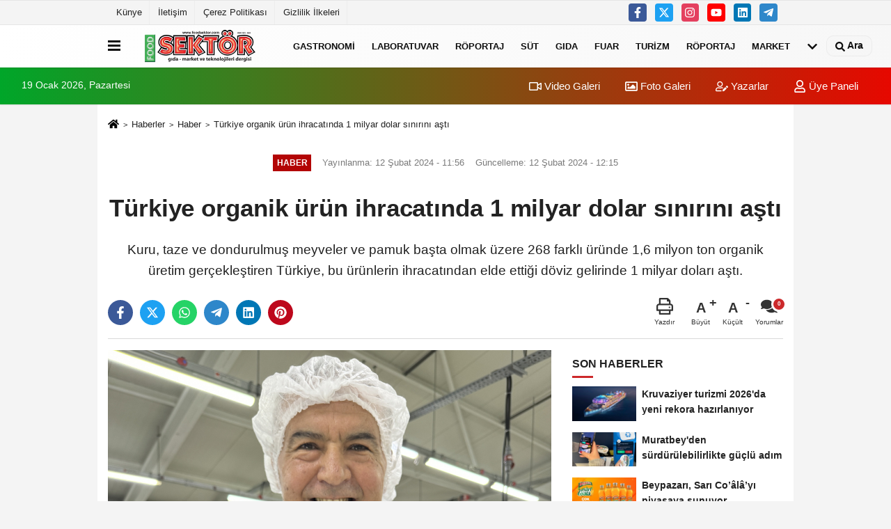

--- FILE ---
content_type: text/html; charset=UTF-8
request_url: https://www.foodsektor.com/turkiye-organik-urun-ihracatinda-1-milyar-dolar-sinirini-asti/1281/
body_size: 13535
content:
 <!DOCTYPE html> <html lang="tr-TR"><head> <meta name="format-detection" content="telephone=no"/> <meta id="meta-viewport" name="viewport" content="width=1200"> <meta charset="utf-8"> <title>Türkiye organik ürün ihracatında 1 milyar dolar sınırını aştı - Haber - Food Sektör Dergisi</title> <meta name="title" content="Türkiye organik ürün ihracatında 1 milyar dolar sınırını aştı - Haber - Food Sektör Dergisi"> <meta name="description" content="Kuru, taze ve dondurulmuş meyveler ve pamuk başta olmak üzere 268 farklı üründe 1,6 milyon ton organik üretim gerçekleştiren Türkiye, bu ürünlerin ihracatından..."> <meta name="datePublished" content="2024-02-12T11:56:22+03:00"> <meta name="dateModified" content="2024-02-12T12:15:09+03:00"> <meta name="articleSection" content="news"> <link rel="canonical" href="https://www.foodsektor.com/turkiye-organik-urun-ihracatinda-1-milyar-dolar-sinirini-asti/1281/" /> <link rel="manifest" href="https://www.foodsektor.com/manifest.json"> <meta name="robots" content="max-image-preview:large" /> <meta name="robots" content="max-snippet:160"> <link rel="image_src" type="image/jpeg" href="https://www.foodsektor.com/images/haberler/2024/02/turkiye-organik-urun-ihracatinda-1-milyar-dolar-sinirini-asti-5447-big.jpg"/> <meta http-equiv="content-language" content="tr"/> <meta name="content-language" content="tr"><meta name="apple-mobile-web-app-status-bar-style" content="#ebe7e6"><meta name="msapplication-navbutton-color" content="#ebe7e6"> <meta name="theme-color" content="#ebe7e6"/> <link rel="shortcut icon" type="image/x-icon" href="https://www.foodsektor.com/favicon.ico"> <link rel="apple-touch-icon" href="https://www.foodsektor.com/favicon.ico"> <meta property="og:site_name" content="https://www.foodsektor.com" /> <meta property="og:type" content="article" /> <meta property="og:title" content="Türkiye organik ürün ihracatında 1 milyar dolar sınırını aştı" /> <meta property="og:url" content="https://www.foodsektor.com/turkiye-organik-urun-ihracatinda-1-milyar-dolar-sinirini-asti/1281/" /> <meta property="og:description" content="Kuru, taze ve dondurulmuş meyveler ve pamuk başta olmak üzere 268 farklı üründe 1,6 milyon ton organik üretim gerçekleştiren Türkiye, bu ürünlerin ihracatından elde ettiği döviz gelirinde 1 milyar doları aştı. "/> <meta property="og:image" content="https://www.foodsektor.com/images/haberler/2024/02/turkiye-organik-urun-ihracatinda-1-milyar-dolar-sinirini-asti-6687_1.jpg" /> <meta property="og:locale" content="tr_TR" /> <meta property="og:image:width" content="641" /> <meta property="og:image:height" content="380" /> <meta property="og:image:alt" content="Türkiye organik ürün ihracatında 1 milyar dolar sınırını aştı" /> <meta name="twitter:card" content="summary_large_image" /> <meta name="twitter:url" content="https://www.foodsektor.com/turkiye-organik-urun-ihracatinda-1-milyar-dolar-sinirini-asti/1281/" /> <meta name="twitter:title" content="Türkiye organik ürün ihracatında 1 milyar dolar sınırını aştı" /> <meta name="twitter:description" content="Kuru, taze ve dondurulmuş meyveler ve pamuk başta olmak üzere 268 farklı üründe 1,6 milyon ton organik üretim gerçekleştiren Türkiye, bu ürünlerin ihracatından elde ettiği döviz gelirinde 1 milyar doları aştı. " /> <meta name="twitter:image:src" content="https://www.foodsektor.com/images/haberler/2024/02/turkiye-organik-urun-ihracatinda-1-milyar-dolar-sinirini-asti-6687_1.jpg" /> <meta name="twitter:domain" content="https://www.foodsektor.com" /> <link rel="alternate" type="application/rss+xml" title="Türkiye organik ürün ihracatında 1 milyar dolar sınırını aştı" href="https://www.foodsektor.com/rss_haber_11.xml"/> <script type="text/javascript"> var facebookApp = ''; var facebookAppVersion = 'v10.0'; var twitter_username = ''; var reklamtime = "10000"; var domainname = "https://www.foodsektor.com"; var splashcookie = null; var splashtime = null;	var _TOKEN = "120411685fb1810c6dbb1cba37abf7fc"; </script><link rel="preload" as="style" href="https://www.foodsektor.com/template/prime/assets/css/app.php?v=2023051115075820250513122539" /><link rel="stylesheet" type="text/css" media='all' href="https://www.foodsektor.com/template/prime/assets/css/app.php?v=2023051115075820250513122539"/> <link rel="preload" as="script" href="https://www.foodsektor.com/template/prime/assets/js/app.js?v=2023051115075820250513122539" /><script src="https://www.foodsektor.com/template/prime/assets/js/app.js?v=2023051115075820250513122539"></script> <script src="https://www.foodsektor.com/template/prime/assets/js/sticky.sidebar.js?v=2023051115075820250513122539"></script> <script src="https://www.foodsektor.com/template/prime/assets/js/libs/swiper/swiper.js?v=2023051115075820250513122539" defer></script> <script src="https://www.foodsektor.com/template/prime/assets/js/print.min.js?v=2023051115075820250513122539" defer></script> <script src="https://www.foodsektor.com/reg-sw.js?v=2023051115075820250513122539" defer></script> <script data-schema="organization" type="application/ld+json"> { "@context": "https://schema.org", "@type": "Organization", "name": "Food Sektör Dergisi", "url": "https://www.foodsektor.com", "logo": { "@type": "ImageObject",	"url": "https://www.foodsektor.com/images/genel/4c4bddfac6_2.png",	"width": 360, "height": 90}, "sameAs": [ "https://www.facebook.com/foodsektor.dergi", "https://www.facebook.com", "https://www.twitter.com/sakirsaricay", "https://www.instagram.com/foodsektor", "https://www.linkedin.com/", "https://www.xing.com", "" ] } </script> <script type="application/ld+json"> { "@context": "https://schema.org", "@type": "BreadcrumbList",	"@id": "https://www.foodsektor.com/turkiye-organik-urun-ihracatinda-1-milyar-dolar-sinirini-asti/1281/#breadcrumb", "itemListElement": [{ "@type": "ListItem", "position": 1, "item": { "@id": "https://www.foodsektor.com", "name": "Ana Sayfa" } }, { "@type": "ListItem", "position": 2, "item": {"@id": "https://www.foodsektor.com/haber/","name": "Haber" } }, { "@type": "ListItem", "position": 3, "item": { "@id": "https://www.foodsektor.com/turkiye-organik-urun-ihracatinda-1-milyar-dolar-sinirini-asti/1281/", "name": "Türkiye organik ürün ihracatında 1 milyar dolar sınırını aştı" } }] } </script> <script type="application/ld+json">{ "@context": "https://schema.org", "@type": "NewsArticle",	"inLanguage":"tr-TR", "mainEntityOfPage": { "@type": "WebPage", "@id": "https://www.foodsektor.com/turkiye-organik-urun-ihracatinda-1-milyar-dolar-sinirini-asti/1281/" }, "headline": "Türkiye organik ürün ihracatında 1 milyar dolar sınırını aştı", "name": "Türkiye organik ürün ihracatında 1 milyar dolar sınırını aştı", "articleBody": "Kimyasal gübre ve ilaç kullanılmayan organik sertifikalı ürünlerde 1,6 milyon tonluk üretimle yıllık 1 milyar dolar ihracat sınırını geride bırakan Türkiye, dünya genelinde yaygınlaşan yeşil tarım hareketi sayesinde organik ürünlerden 1,5 milyar dolarlık döviz getirisi elde etmeyi hedefliyor.
Kuru meyvelerden zeytinyağına, hububattan pamuğa 268 farklı ürünü 311 bin hektar arazide organik olarak gerçekleştiren Türkiye, yaklaşık 53 bin organik ürün çiftçisiyle Avrupa&#39;da 4. sırada yer alıyor.
AB, ABD ve Uzak Doğu gibi ülkelerin yeşil tarım projeleriyle organik sektörlerini büyütme hedefi koymasıyla pazarın hızla büyüyeceğini öngören ihracatçılar, uluslararası fuarlarda etkinliğini artırıyor.
Organik ürünlerde dünyanın en büyük buluşma noktası olarak gösterilen Almanya&#39;daki BioFach Fuarı için hazırlıklarını tamamlayan ihracatçılar, 13-16 Şubat tarihleri arasında Nürnberg&#39;de organize edilecek fuardan yeni bağlantılarla dönmeyi planlıyor.
Ege İhracatçı Birliklerinin 2024 Milli Katılım Organizasyonunu gerçekleştirdiği BioFach Fuarında toplam 37 Türk firması, ürün ve projelerini tanıtarak yeşil tarım alanındaki iddialarını yansıtacak.
Sadece organik satan süpermarketler
Ege İhracatçı Birlikleri olarak organik ürün ihracatında koordinatör birlik olduklarını, Türkiye&#39;nin organik ürün ihracatının yüzde 75&#39;inin Ege Bölgesi&#39;nden yapıldığını dile getiren Ege Kuru Meyve ve Mamulleri İhracatçıları Birliği Yönetim Kurulu Başkanı Mehmet Ali Işık, 1980&#39;li yıllarda kuru meyveyle başlayan organik ürün hikayesinin günümüzde çok farklı sektörlerde yapılan yatırımlarla kartopu gibi büyüdüğünü vurguladı.
Türkiye&#39;nin tarımdaki potansiyelini organik alanda da kullandığını aktaran Işık, &quot;Bizim ülkemiz bu konuda çok tecrübe kazandı. Şu anda çiftçi sayımızla Avrupa&#39;nın 4, dünyanın 13. ülkesiyiz. Bunu yaygınlaştırmaya çalışıyoruz.&quot; dedi.
Dünya ticaretinde organik tarım pazarının 125 milyar doları aştığını, Avrupa&#39;da sadece organik ürün satan süpermarketlerin oluştuğunu, Türkiye&#39;de de marketlerde organik reyonlar oluşmaya başladığını aktaran Işık, şöyle devam etti:
&quot;Ülkemizin ana ürünleri olan üzüm, incir ve kayısıda hem üretim hem ihracatta lider durumdayız. 268 çeşit ürünümüz var. Kuru meyvenin yanına taze sebze meyveleri dondurulmuş olarak ilave ettik. Kiraz, vişne ve fındıkta açık ara öndeyiz. Yağlı tohumlar, zeytinyağları, bakliyat ve hububat gibi ürünlerle çeşitliliğimizi her geçen gün artırıyoruz. 1 milyar dolar civarında ihracatımız var. Gıda ihracatımız 500-600 milyon dolar civarında, pamuk ve organik tekstilde 500 milyon dolara yakın seviyede. Dolayısıyla biz 1 milyar dolar rakamını geride bıraktık. Şu anki hedefimiz 1,5 milyar dolara ulaşmak.&quot;
AB&#39;nin pandemi sürecinde gıda tedariğinde yaşadığı sıkıntıların ardından ilan ettiği &quot;yeşil mutabakatla&quot; tarımsal üretimde organik ürünlerin payını yüzde 25-30&#39;a çıkarma hedefi koyduğunu, tarım bütçesinin de yüzde 60&#39;ını bu alana ayırmaya karar verdiklerini dile getiren Işık, bunun organik ürün pazarını büyük ölçüde artıracağına işaret etti.
Türkiye&#39;nin dünyaya sunduğu organik ürünlerin başka bir ülkede bu kalitede yetişmediğine işaret eden Işık, &quot;Bu ürünleri göndermeye devam edeceğiz. Daha çok talep olacak. Çünkü kendi ürünlerinin içine karıştırarak kullanıyorlar. Ekmek, pasta, salatalarında kullanılıyor. Bu nedenle bizim hedefimiz ihracatımızı ilk etapta 1,5 milyar, daha sonra da 2 milyar dolara çıkarmak&quot; dedi.
Havza modeliyle organik tarımda büyüyebiliriz
Türkiye&#39;nin organik üretim potansiyelini ortaya çıkarması için havza bazlı üretimin şart olduğunu söyleyen Işık sözlerine şöyle devam etti; &quot;Ülke olarak havza bazlı üretime öncelik vererek 2030&#39;a kadar organik tarımın payını yüzde 10&#39;a çıkarabiliriz. Bunu arazilerin miras yoluyla bölünmesinin önüne geçerek, arazi bütünleştirmeye giderek, havza bazlı üretim yaparak başarabiliriz. Avrupa Birliği&#39;nin 2030 hedefine paralel olarak, biz; Türkiye de havza bazlı üretime geçip, organik üretimin desteklenmesini istiyoruz. Böylece hem topraklarımızı korumuş hem de sağlıklı nesiller yetiştirmiş oluruz. Aynca dünyaya daha fazla katma değerli ürün satarız.&quot;
Organik ürünün fiyatı, gerçek fiyattır
Türk tüketicisinin organik ürünlere ilgi gösterdiğini ancak bu ürünlerin pahalı olduğu yönünde bir algının bulunduğunu ifade eden Işık, organik yetiştirilen ürünün fiyatının o ürünün gerçek fiyatı olduğuna dikkat çekti.
Işık, şunları kaydetti:
&quot;Mesela üzümden örnek vereyim, dönümde 400-500 kilo civarında ürün alırsınız. Ama siz bunu yoğun bir sulama, kimyasal gübreleme ve ilaçlamayla yaparsanız 700-800 kilolara hatta 1000 kilolara çıkarsınız. Bu tonajlara ulaştığınızda giderleriniz de düşer. Organikle arada fiyat makası oluşur. Ama siz ürünün üzerindeki pestisiti, kimyasal gübreyi üzerinize almış olursunuz. Yani organik ürünün fiyatı gerçek fiyattır.&quot;
Türkiye&#39;nin organik tarımda dünyada iddiasını artırabilmesi için iç pazarda da büyümesi gerektiğine işaret eden Işık, tüketicinin bütçe düzenine uygun şekilde ve belli ürünlerle organik gıda tüketmeye alışması gerektiğini sözlerine ekledi.
BioFach Organik Ürünler Fuarına Ege İhracatçı Birlikleri Milli Katılım Organizasyonuyla, &quot;Armada Gıda Ticaret Sanayi A.Ş., Ertürk Üzüm ve Tarım Ür. A.Ş., Göknur Gıda Maddeleri Enerji İmalat İth. İhr. Tic. ve San. A.Ş., Işık Tarım Ürünleri Sanayi ve Ticaret A.Ş., Kesebetler Gıda Maddeleri Hayvancılık Nak. İth. İhr. San. Tic Ltd. Şti., Mapekk Gıda ve Sanayi Mamulleri İhracat ve Ticaret A.Ş., Meykon Meyve ve Kaynak Suları San. ve Tic. A.Ş., Murka Gıda Tar. Ür. San. ve Tic. Ltd. Şti., Nimeks Organik Tarım Ürünleri San. ve Tic. Ltd. Şti., Osman Akça Tarım Ürünleri İth. İhr. San. ve Tic. AŞ, Pagmat Gıda A.Ş., Saneks Kuru İncir İşl. Ve Tic. A.Ş., Senocak Gıda Fındık Ent. Turz. Nak. İnş. San. Tic. Ltd. Şti., Seyranı Agro Gıda San Dış Tic. Ltd. Şti. ve Tunay Gıda Sanayi ve Ticaret A.Ş.&quot; katılırken, Türk organik sektörü temsilcileri; &quot;Atmey Gıda İthalat İhracat Ltd. Şti., Aye Exocure Tıbb. Ür. San. Tic. A.Ş., Bay Trade A.S., Bulus Corap San ve Tic. Ltd. Sti., Ecoloni Gıda ve Ekolojik Ürunler San. ve Tic A.Ş., Eko Turka Tekstil Tarim Hayvancilik Tasimacilik San. Tic. A.S., Ekofood Tarım ve Gıda A.Ş., Elite Naturel Organik Gıda San. ve Tic. A.Ş., Farmeks Tarim Urunleri San. ve Tic., Foodas Gıda Sanayi ve Ticaret A.Ş., Global Kuruyemiş Şekerleme Gıda ve San. Tic. Ltd. Şti., İzmir Organik Meyvecilik San. Tic., K.F.C. Gıda Tekstil Sanayi İth. İhr. A.Ş., Kareks Import Export and Trading Co ltd., Kurt Gurme Tarımsal Üretim ve Sanayi A.Ş., BONNY BITE, Mustabey Ciftligi Tarim Urunleri San. ve Tic. A.S., NIMS Gıda Sanayi ve Ticaret A.Ş., Pirlanta Bakliyat Hububat Tar. Ür. San. ve Tic. Ltd. Şti., Simas Bulgur Gida San. Tic. Ltd Sti., SN Group Kozmetik Ambalaj Gida Sanayi ve Ticaret Ltd. Şti. ve Uzay Kimya San. ve Tic. A.S.&quot; Türk organik sektörünün ihracat rakamlarının artması için stand açarak ürünlerinin pazarlamasını yapacak.
", "articleSection": "Haber",	"wordCount": 922,	"image": [{	"@type": "ImageObject",	"url": "https://www.foodsektor.com/images/haberler/2024/02/turkiye-organik-urun-ihracatinda-1-milyar-dolar-sinirini-asti-5447-big.jpg",	"height": 720,	"width": 1280 }], "datePublished": "2024-02-12T11:56:22+03:00", "dateModified": "2024-02-12T12:15:09+03:00", "genre": "news",	"isFamilyFriendly":"True",	"publishingPrinciples":"https://www.foodsektor.com/gizlilik-ilkesi.html",	"thumbnailUrl": "https://www.foodsektor.com/images/haberler/2024/02/turkiye-organik-urun-ihracatinda-1-milyar-dolar-sinirini-asti-5447-big.jpg", "typicalAgeRange": "7-", "keywords": "",	"author": { "@type": "Person", "name": "Food Sektör",	"url": "https://www.foodsektor.com/editor/food-sektor" }, "publisher": { "@type": "Organization", "name": "Food Sektör Dergisi", "logo": { "@type": "ImageObject", "url": "https://www.foodsektor.com/images/genel/4c4bddfac6_2.png", "width": 360, "height": 90 } }, "description": "Kuru, taze ve dondurulmuş meyveler ve pamuk başta olmak üzere 268 farklı üründe 1,6 milyon ton organik üretim gerçekleştiren Türkiye, bu ürünlerin ihracatından elde ettiği döviz gelirinde 1 milyar doları aştı. "
} </script></head><body class=""> <div class="container position-relative"><div class="sabit-reklam fixed-reklam"></div><div class="sabit-reklam sag-sabit fixed-reklam"></div></div> <div class="container-fluid d-md-block d-none header-border"><div class="container d-md-block d-none"><div class="row"><div class="col-md-7"><ul class="nav text-12 float-left"> <li><a class="nav-link-top" href="https://www.foodsektor.com/kunye.html" title="Künye" >Künye</a></li><li><a class="nav-link-top" href="https://www.foodsektor.com/iletisim.html" title="İletişim" >İletişim</a></li><li><a class="nav-link-top" href="https://www.foodsektor.com/cerez-politikasi.html" title="Çerez Politikası" >Çerez Politikası</a></li><li><a class="nav-link-top" href="https://www.foodsektor.com/gizlilik-ilkeleri.html" title="Gizlilik İlkeleri" >Gizlilik İlkeleri</a></li> </ul></div><div class="col-md-5"><div class="my-1 float-right"> <a href="https://www.facebook.com/foodsektor.dergi" title="https://www.facebook.com/foodsektor.dergi" target="_blank" rel="noopener" class="bg-facebook btn btn-icon-top rounded mr-2"><svg width="16" height="16" class="svg-wh"> <use xlink:href="https://www.foodsektor.com/template/prime/assets/img/spritesvg.svg#facebook-f" /> </svg> </a> <a href="https://www.twitter.com/sakirsaricay" title="https://www.twitter.com/sakirsaricay" target="_blank" rel="noopener" class="bg-twitter btn btn-icon-top rounded mr-2"><svg width="16" height="16" class="svg-wh"> <use xlink:href="https://www.foodsektor.com/template/prime/assets/img/spritesvg.svg#twitterx" /> </svg> </a> <a href="https://www.instagram.com/foodsektor" title="https://www.instagram.com/foodsektor" target="_blank" rel="noopener" class="bg-instagram btn btn-icon-top rounded mr-2"><svg width="16" height="16" class="svg-wh"> <use xlink:href="https://www.foodsektor.com/template/prime/assets/img/spritesvg.svg#instagram" /> </svg> </a> <a href="https://www.facebook.com" title="https://www.facebook.com" target="_blank" rel="noopener" class="bg-youtube btn btn-icon-top rounded mr-2"><svg width="16" height="16" class="svg-wh"> <use xlink:href="https://www.foodsektor.com/template/prime/assets/img/spritesvg.svg#youtube" /> </svg> </a> <a href="https://www.linkedin.com/" title="https://www.linkedin.com/" target="_blank" rel="noopener" class="bg-linkedin btn btn-icon-top rounded mr-2"><svg width="16" height="16" class="svg-wh"> <use xlink:href="https://www.foodsektor.com/template/prime/assets/img/spritesvg.svg#linkedin" /> </svg> </a> <a href="https://www.telegram.com" target="_blank" rel="noopener" class="bg-telegram btn btn-icon-top rounded mr-2" title="https://www.telegram.com"><svg width="16" height="16" class="svg-wh"> <use xlink:href="https://www.foodsektor.com/template/prime/assets/img/spritesvg.svg#telegram" /> </svg> </a> </div></div> </div> </div></div> <div class="header-border"></div> <nav class="d-print-none navbar navbar-expand-lg bg-white align-items-center header box-shadow-menu"> <div class="container"><div class="menu" data-toggle="modal" data-target="#menu-aside" data-toggle-class="modal-open-aside"> <span class="menu-item"></span> <span class="menu-item"></span> <span class="menu-item"></span> </div> <a class="navbar-brand logo align-items-center" href="https://www.foodsektor.com" title="Food Sektör Dergisi 25. yıl"><picture> <source data-srcset="https://www.foodsektor.com/images/genel/4c4bddfac6.png?v=2023051115075820250513122539" type="image/webp" class="img-fluid logoh"> <source data-srcset="https://www.foodsektor.com/images/genel/4c4bddfac6_2.png?v=2023051115075820250513122539" type="image/jpeg" class="img-fluid logoh"> <img src="https://www.foodsektor.com/images/genel/4c4bddfac6_2.png?v=2023051115075820250513122539" alt="Anasayfa" class="img-fluid logoh" width="100%" height="100%"></picture></a> <ul class="navbar-nav mr-auto font-weight-bolder nav-active-border bottom b-primary d-none d-md-flex"> <li class="nav-item text-uppercase"><a class="nav-link text-uppercase" href="https://www.foodsektor.com/gastronomi/" title="Gastronomi" >Gastronomi</a></li><li class="nav-item text-uppercase"><a class="nav-link text-uppercase" href="https://www.foodsektor.com/laboratuvar/" title="Laboratuvar" >Laboratuvar</a></li><li class="nav-item text-uppercase"><a class="nav-link text-uppercase" href="https://www.foodsektor.com/roportaj/" title="Röportaj" >Röportaj</a></li><li class="nav-item text-uppercase"><a class="nav-link text-uppercase" href="https://www.foodsektor.com/sut/" title="Süt" >Süt</a></li><li class="nav-item text-uppercase"><a class="nav-link text-uppercase" href="https://www.foodsektor.com/gida/" title="Gıda" >Gıda</a></li><li class="nav-item text-uppercase"><a class="nav-link text-uppercase" href="https://www.foodsektor.com/fuar/" title="Fuar" >Fuar</a></li><li class="nav-item text-uppercase"><a class="nav-link text-uppercase" href="https://www.foodsektor.com/turizm/" title="Turizm" >Turizm</a></li><li class="nav-item text-uppercase"><a class="nav-link text-uppercase" href="https://www.foodsektor.com/roportaj/" title="Röportaj" >Röportaj</a></li><li class="nav-item text-uppercase"><a class="nav-link text-uppercase" href="https://www.foodsektor.com/market/" title="Market" >Market</a></li> <li class="nav-item dropdown dropdown-hover"> <a title="tümü" href="#" class="nav-link text-uppercase"><svg width="16" height="16" class="svg-bl text-16"><use xlink:href="https://www.foodsektor.com/template/prime/assets/img/sprite.svg#chevron-down"></use></svg></a> <div class="dropdown-menu px-2 py-2"> <a class="d-block p-1 text-nowrap nav-link" href="https://www.foodsektor.com/et-urunleri/" title="Et Ürünleri">Et Ürünleri</a> <a class="d-block p-1 text-nowrap nav-link" href="https://www.foodsektor.com/haber/" title="Haber">Haber</a> <a class="d-block p-1 text-nowrap nav-link" href="https://www.foodsektor.com/teknoloji/" title="Teknoloji">Teknoloji</a> <a class="d-block p-1 text-nowrap nav-link" href="https://www.foodsektor.com/kitap/" title="Kitap">Kitap</a> <a class="d-block p-1 text-nowrap nav-link" href="https://www.foodsektor.com/icecekler/" title="İçecekler">İçecekler</a> <a class="d-block p-1 text-nowrap nav-link" href="https://www.foodsektor.com/yag/" title="Yağ">Yağ</a> <a class="d-block p-1 text-nowrap nav-link" href="https://www.foodsektor.com/kahve/" title="Kahve">Kahve</a> <a class="d-block p-1 text-nowrap nav-link" href="https://www.foodsektor.com/zeytin-zeytinyagi/" title="Zeytin-Zeytinyağı">Zeytin-Zeytinyağı</a> <a class="d-block p-1 text-nowrap nav-link" href="https://www.foodsektor.com/ambalaj/" title="Ambalaj">Ambalaj</a> </div> </li> </ul> <ul class="navbar-nav ml-auto align-items-center font-weight-bolder"> <li class="nav-item"><a href="javascript:;" data-toggle="modal" data-target="#search-box" class="search-button nav-link py-1" title="Arama"><svg class="svg-bl" width="14" height="18"> <use xlink:href="https://www.foodsektor.com/template/prime/assets/img/spritesvg.svg#search" /> </svg> <span> Ara</span></a></li> </ul> </div></nav></header><div class="container-fluid d-md-block sondakika-bg d-print-none"> <div class="row py-s px-3"> <div class="col-md-5"> <span id="bugun">Bugün <script> function tarihsaat() { var b = new Date, g = b.getSeconds(), d = b.getMinutes(), a = b.getHours(), c = b.getDay(), h = b.getDate(), k = b.getMonth(), b = b.getFullYear(); 10 > a && (a = "0" + a); 10 > g && (g = "0" + g); 10 > d && (d = "0" + d); document.getElementById("bugun").innerHTML = h + " " + "Ocak Şubat Mart Nisan Mayıs Haziran Temmuz Ağustos Eylül Ekim Kasım Aralık".split(" ")[k] + " " + b + ", " + "Pazar Pazartesi Salı Çarşamba Perşembe Cuma Cumartesi".split(" ")[c] + " "; setTimeout("tarihsaat()", 1E3) } function CC_noErrors() { return !0 } window.onerror = CC_noErrors; function bookmarksite(b, g) { document.all ? window.external.AddFavorite(g, b) : window.sidebar && window.sidebar.addPanel(b, g, "") } tarihsaat();</script></span> </div> <div class="col-md-7 d-none d-md-block"> <div class="text-right text-16"><a href="https://www.foodsektor.com/video-galeri/" class="px-3" title="Video Galeri" ><svg class="svg-whss" width="18" height="18"> <use xlink:href="https://www.foodsektor.com/template/prime/assets/img/sprite.svg#video" /> </svg> Video Galeri</a> <a href="https://www.foodsektor.com/foto-galeri/" class="px-3" title="Foto Galeri" ><svg class="svg-whss" width="18" height="18"> <use xlink:href="https://www.foodsektor.com/template/prime/assets/img/sprite.svg#image" /> </svg> Foto Galeri</a> <a href="https://www.foodsektor.com/kose-yazarlari/" class="px-3" title="Köşe Yazarları" ><svg class="svg-whss" width="18" height="18"> <use xlink:href="https://www.foodsektor.com/template/prime/assets/img/sprite.svg#user-edit" /> </svg> Yazarlar</a> <a class="px-3" href="https://www.foodsektor.com/kullanici-girisi/" ><svg class="svg-whss" width="18" height="18"> <use xlink:href="https://www.foodsektor.com/template/prime/assets/img/sprite.svg#user" /> </svg> Üye Paneli</a> </div> </div> </div></div> <div class="fixed-share bg-white box-shadow is-hidden align-items-center d-flex post-tools px-3"> <span class="bg-facebook post-share share-link" onClick="ShareOnFacebook('https://www.foodsektor.com/turkiye-organik-urun-ihracatinda-1-milyar-dolar-sinirini-asti/1281/');return false;" title="facebook"><svg width="18" height="18" class="svg-wh"><use xlink:href="https://www.foodsektor.com/template/prime/assets/img/sprite.svg?v=1#facebook-f"></use></svg> </span> <span class="bg-twitter post-share share-link" onClick="ShareOnTwitter('https://www.foodsektor.com/turkiye-organik-urun-ihracatinda-1-milyar-dolar-sinirini-asti/1281/', 'tr', '', 'Türkiye organik ürün ihracatında 1 milyar dolar sınırını aştı')" title="twitter"><svg width="18" height="18" class="svg-wh"><use xlink:href="https://www.foodsektor.com/template/prime/assets/img/sprite.svg?v=1#twitterx"></use></svg></span> <a rel="noopener" class="bg-whatsapp post-share share-link" href="https://api.whatsapp.com/send?text=Türkiye organik ürün ihracatında 1 milyar dolar sınırını aştı https://www.foodsektor.com/turkiye-organik-urun-ihracatinda-1-milyar-dolar-sinirini-asti/1281/" title="whatsapp"><svg width="18" height="18" class="svg-wh"><use xlink:href="https://www.foodsektor.com/template/prime/assets/img/sprite.svg?v=1#whatsapp"></use></svg></a> <a target="_blank" rel="noopener" class="bg-telegram post-share share-link" href="https://t.me/share/url?url=https://www.foodsektor.com/turkiye-organik-urun-ihracatinda-1-milyar-dolar-sinirini-asti/1281/&text=Türkiye organik ürün ihracatında 1 milyar dolar sınırını aştı" title="telegram"><svg width="18" height="18" class="svg-wh"><use xlink:href="https://www.foodsektor.com/template/prime/assets/img/sprite.svg?v=1#telegram"></use></svg></a> <a target="_blank" rel="noopener" class="bg-linkedin post-share share-link" href="https://www.linkedin.com/shareArticle?url=https://www.foodsektor.com/turkiye-organik-urun-ihracatinda-1-milyar-dolar-sinirini-asti/1281/" title="linkedin"><svg width="18" height="18" class="svg-wh"><use xlink:href="https://www.foodsektor.com/template/prime/assets/img/sprite.svg?v=1#linkedin"></use></svg></a> <a target="_blank" rel="noopener" class="bg-pinterest post-share share-link" href="https://pinterest.com/pin/create/button/?url=https://www.foodsektor.com/turkiye-organik-urun-ihracatinda-1-milyar-dolar-sinirini-asti/1281/&media=https://www.foodsektor.com/images/haberler/2024/02/turkiye-organik-urun-ihracatinda-1-milyar-dolar-sinirini-asti-6687_1.jpg&description=Türkiye organik ürün ihracatında 1 milyar dolar sınırını aştı" title="pinterest"><svg width="18" height="18" class="svg-wh"><use xlink:href="https://www.foodsektor.com/template/prime/assets/img/sprite.svg?v=1#pinterest"></use></svg></a> <div class="ml-auto d-flex align-items-center"> <a href="javascript:;" class="font-buyut text-muted text-center font-button plus mr-2"> <span>A</span> <div class="text-10 font-weight-normal">Büyüt</div> </a> <a href="javascript:;" class="font-kucult text-muted text-center font-button mr-2"> <span>A</span> <div class="text-10 font-weight-normal">Küçült</div> </a> <a href="javascript:;" class="text-muted text-center position-relative scroll-go" data-scroll="yorumlar-1281" data-count="0"> <svg class="svg-gr" width="24" height="24"><use xlink:href="https://www.foodsektor.com/template/prime/assets/img/sprite.svg?v=1#comments" /></svg> <div class="text-10">Yorumlar</div> </a> </div> </div> <div class="print-body" id="print-1281"> <div class="container py-1 bg-white"> <nav aria-label="breadcrumb"> <ol class="breadcrumb justify-content-left"> <li class="breadcrumb-item"><a href="https://www.foodsektor.com" title="Ana Sayfa"><svg class="svg-br-2" width="16" height="16"><use xlink:href="https://www.foodsektor.com/template/prime/assets/img/sprite.svg?v=1#home" /></svg></a></li> <li class="breadcrumb-item"><a href="https://www.foodsektor.com/arsiv/" title="Arşiv">Haberler</a></li> <li class="breadcrumb-item"><a href="https://www.foodsektor.com/haber/" title="Haber">Haber</a></li> <li class="breadcrumb-item active d-md-block d-none" aria-current="page"><a href="https://www.foodsektor.com/turkiye-organik-urun-ihracatinda-1-milyar-dolar-sinirini-asti/1281/" title="Türkiye organik ürün ihracatında 1 milyar dolar sınırını aştı">Türkiye organik ürün ihracatında 1 milyar dolar sınırını aştı</a></li> </ol> </nav> <div id="haberler"> <div class="haber-kapsa print-body" id="print-1281"> <div class="news-start"> <article id="haber-1281"> <div class="text-md-center" > <div class="text-muted text-sm py-2 d-md-flex align-items-center justify-content-center"> <div class="badge badge-lg text-uppercase bg-primary mr-3 my-2 " style="background: !important;"> Haber </div> <div class="d-md-block text-12 text-fade"><svg class="svg-gr-2 d-none" width="14" height="14"><use xlink:href="https://www.foodsektor.com/template/prime/assets/img/sprite.svg?v=1#clock"></use></svg> Yayınlanma: 12 Şubat 2024 - 11:56 </div> <div class="text-12 ml-md-3 text-fade"> Güncelleme: 12 Şubat 2024 - 12:15</div> </div> <h1 class="text-36 post-title my-2 py-2 font-weight-bold"> Türkiye organik ürün ihracatında 1 milyar dolar sınırını aştı </h1> <h2 class="text-2222 mb-0 my-2 py-2 font-weight-normal">Kuru, taze ve dondurulmuş meyveler ve pamuk başta olmak üzere 268 farklı üründe 1,6 milyon ton organik üretim gerçekleştiren Türkiye, bu ürünlerin ihracatından elde ettiği döviz gelirinde 1 milyar doları aştı. </h2> <div class="text-muted text-sm py-2 d-md-none align-items-center d-flex text-nowrap"> <div class="badge badge-lg text-uppercase bg-primary mr-3"> Haber </div> <div class="text-12"> 12 Şubat 2024 - 11:56 </div> <div class="ml-3 d-none d-md-block text-12"> Güncelleme: 12 Şubat 2024 - 12:15 </div> </div> <div class="fix-socials_btm d-flex d-md-none"> <div class="post-tools"> <a rel="noopener" class="post-share share-link" href="https://www.foodsektor.com" title="Ana Sayfa"><svg width="18" height="18" class="svg-wh"><use xlink:href="https://www.foodsektor.com/template/prime/assets/img/sprite.svg?v=1#home"></use></svg></a> <span class="bg-facebook post-share share-link" onClick="ShareOnFacebook('https://www.foodsektor.com/turkiye-organik-urun-ihracatinda-1-milyar-dolar-sinirini-asti/1281/');return false;" title="facebook"><svg width="18" height="18" class="svg-wh"><use xlink:href="https://www.foodsektor.com/template/prime/assets/img/sprite.svg?v=1#facebook-f"></use></svg> </span> <span class="bg-twitter post-share share-link" onClick="ShareOnTwitter('https://www.foodsektor.com/turkiye-organik-urun-ihracatinda-1-milyar-dolar-sinirini-asti/1281/', 'tr', '', 'Türkiye organik ürün ihracatında 1 milyar dolar sınırını aştı')" title="twitter"><svg width="18" height="18" class="svg-wh"><use xlink:href="https://www.foodsektor.com/template/prime/assets/img/sprite.svg?v=1#twitterx"></use></svg> </span> <a target="_blank" rel="noopener" class="bg-whatsapp post-share share-link" href="https://api.whatsapp.com/send?text=Türkiye organik ürün ihracatında 1 milyar dolar sınırını aştı https://www.foodsektor.com/turkiye-organik-urun-ihracatinda-1-milyar-dolar-sinirini-asti/1281/" title="whatsapp"><svg width="18" height="18" class="svg-wh"><use xlink:href="https://www.foodsektor.com/template/prime/assets/img/sprite.svg?v=1#whatsapp"></use></svg></a> <a target="_blank" rel="noopener" class="bg-telegram post-share share-link" href="https://t.me/share/url?url=https://www.foodsektor.com/turkiye-organik-urun-ihracatinda-1-milyar-dolar-sinirini-asti/1281/&text=Türkiye organik ürün ihracatında 1 milyar dolar sınırını aştı" title="telegram"><svg width="18" height="18" class="svg-wh"><use xlink:href="https://www.foodsektor.com/template/prime/assets/img/sprite.svg?v=1#telegram"></use></svg></a> <a target="_blank" rel="noopener" class="bg-linkedin post-share share-link" href="https://www.linkedin.com/shareArticle?url=https://www.foodsektor.com/turkiye-organik-urun-ihracatinda-1-milyar-dolar-sinirini-asti/1281/" title="linkedin"><svg width="18" height="18" class="svg-wh"><use xlink:href="https://www.foodsektor.com/template/prime/assets/img/sprite.svg?v=1#linkedin"></use></svg></a> <a target="_blank" rel="noopener" class="bg-pinterest post-share share-link" href="https://pinterest.com/pin/create/button/?url=https://www.foodsektor.com/turkiye-organik-urun-ihracatinda-1-milyar-dolar-sinirini-asti/1281/&media=https://www.foodsektor.com/images/haberler/2024/02/turkiye-organik-urun-ihracatinda-1-milyar-dolar-sinirini-asti-6687_1.jpg&description=Türkiye organik ürün ihracatında 1 milyar dolar sınırını aştı" title="pinterest"><svg width="18" height="18" class="svg-wh"><use xlink:href="https://www.foodsektor.com/template/prime/assets/img/sprite.svg?v=1#pinterest"></use></svg></a> <div class="ml-5 ml-auto d-flex align-items-center"> <a href="javascript:;" class="text-muted text-center position-relative scroll-go d-md-inline-block " data-scroll="yorumlar-1281" data-count="0"> <svg class="svg-gr" width="24" height="24"><use xlink:href="https://www.foodsektor.com/template/prime/assets/img/sprite.svg?v=1#comments" /></svg> <div class="text-10">Yorumlar</div> </a> </div> </div></div> <div class="post-tools my-3 d-flex d-print-none flex-scroll flex-wrap"> <span class="bg-facebook post-share share-link" onClick="ShareOnFacebook('https://www.foodsektor.com/turkiye-organik-urun-ihracatinda-1-milyar-dolar-sinirini-asti/1281/');return false;" title="facebook"><svg width="18" height="18" class="svg-wh"><use xlink:href="https://www.foodsektor.com/template/prime/assets/img/sprite.svg?v=1#facebook-f"></use></svg> </span> <span class="bg-twitter post-share share-link" onClick="ShareOnTwitter('https://www.foodsektor.com/turkiye-organik-urun-ihracatinda-1-milyar-dolar-sinirini-asti/1281/', 'tr', '', 'Türkiye organik ürün ihracatında 1 milyar dolar sınırını aştı')" title="twitter"><svg width="18" height="18" class="svg-wh"><use xlink:href="https://www.foodsektor.com/template/prime/assets/img/sprite.svg?v=1#twitterx"></use></svg> </span> <a target="_blank" rel="noopener" class="bg-whatsapp post-share share-link" href="https://api.whatsapp.com/send?text=Türkiye organik ürün ihracatında 1 milyar dolar sınırını aştı https://www.foodsektor.com/turkiye-organik-urun-ihracatinda-1-milyar-dolar-sinirini-asti/1281/" title="whatsapp"><svg width="18" height="18" class="svg-wh"><use xlink:href="https://www.foodsektor.com/template/prime/assets/img/sprite.svg?v=1#whatsapp"></use></svg></a> <a target="_blank" rel="noopener" class="bg-telegram post-share share-link" href="https://t.me/share/url?url=https://www.foodsektor.com/turkiye-organik-urun-ihracatinda-1-milyar-dolar-sinirini-asti/1281/&text=Türkiye organik ürün ihracatında 1 milyar dolar sınırını aştı" title="telegram"><svg width="18" height="18" class="svg-wh"><use xlink:href="https://www.foodsektor.com/template/prime/assets/img/sprite.svg?v=1#telegram"></use></svg></a> <a target="_blank" rel="noopener" class="bg-linkedin post-share share-link" href="https://www.linkedin.com/shareArticle?url=https://www.foodsektor.com/turkiye-organik-urun-ihracatinda-1-milyar-dolar-sinirini-asti/1281/" title="linkedin"><svg width="18" height="18" class="svg-wh"><use xlink:href="https://www.foodsektor.com/template/prime/assets/img/sprite.svg?v=1#linkedin"></use></svg></a> <a target="_blank" rel="noopener" class="bg-pinterest post-share share-link" href="https://pinterest.com/pin/create/button/?url=https://www.foodsektor.com/turkiye-organik-urun-ihracatinda-1-milyar-dolar-sinirini-asti/1281/&media=https://www.foodsektor.com/images/haberler/2024/02/turkiye-organik-urun-ihracatinda-1-milyar-dolar-sinirini-asti-6687_1.jpg&description=Türkiye organik ürün ihracatında 1 milyar dolar sınırını aştı" title="pinterest"><svg width="18" height="18" class="svg-wh"><use xlink:href="https://www.foodsektor.com/template/prime/assets/img/sprite.svg?v=1#pinterest"></use></svg></a> <div class="ml-5 ml-auto d-flex align-items-center"> <a href="javascript:;" class="text-muted text-center mr-4 printer d-none d-md-inline-block" name="print1281" id="1281" title="Yazdır"> <svg class="svg-gr" width="24" height="24"><use xlink:href="https://www.foodsektor.com/template/prime/assets/img/sprite.svg?v=1#print" /></svg> <div class="text-10">Yazdır</div> </a> <a href="javascript:;" class="font-buyut text-muted text-center font-button plus mr-2"> <span>A</span> <div class="text-10 font-weight-normal">Büyüt</div> </a> <a href="javascript:;" class="font-kucult text-muted text-center font-button mr-2"> <span>A</span> <div class="text-10 font-weight-normal">Küçült</div> </a> <a href="javascript:;" class="text-muted text-center position-relative scroll-go d-none d-md-inline-block " data-scroll="yorumlar-1281" data-count="0"> <svg class="svg-gr" width="24" height="24"><use xlink:href="https://www.foodsektor.com/template/prime/assets/img/sprite.svg?v=1#comments" /></svg> <div class="text-10">Yorumlar</div> </a> </div> </div> </div> <div class="border-bottom my-3"></div> <div class="row"> <div class="col-md-8"> <div class="lazy mb-4 responsive-image"> <a href="https://www.foodsektor.com/images/haberler/2024/02/turkiye-organik-urun-ihracatinda-1-milyar-dolar-sinirini-asti-5447-big.jpg" title="Türkiye organik ürün ihracatında 1 milyar dolar sınırını aştı"><img src="https://www.foodsektor.com/template/prime/assets/img/641x380.jpg?v=2023051115075820250513122539" data-src="https://www.foodsektor.com/images/haberler/2024/02/turkiye-organik-urun-ihracatinda-1-milyar-dolar-sinirini-asti-5447-big.jpg" width="1280" height="720" alt="Türkiye organik ürün ihracatında 1 milyar dolar sınırını aştı" class="img-fluid lazy"/></a> </div> <div class="post-body my-3"> <div class="detay" property="articleBody"> <span style="font-size:12pt"><span new="" roman="" style="font-family:" times=""><span style="font-size:10.0pt"><span arial="" style="font-family:">Kimyasal gübre ve ilaç kullanılmayan organik sertifikalı ürünlerde 1,6 milyon tonluk üretimle yıllık 1 milyar dolar ihracat sınırını geride bırakan Türkiye, dünya genelinde yaygınlaşan yeşil tarım hareketi sayesinde organik ürünlerden 1,5 milyar dolarlık döviz getirisi elde etmeyi hedefliyor.</span></span></span></span></p><span style="font-size:12pt"><span new="" roman="" style="font-family:" times=""><span style="font-size:10.0pt"><span arial="" style="font-family:">Kuru meyvelerden zeytinyağına, hububattan pamuğa 268 farklı ürünü 311 bin hektar arazide organik olarak gerçekleştiren Türkiye, yaklaşık 53 bin organik ürün çiftçisiyle Avrupa'da 4. sırada yer alıyor.</span></span></span></span></p><span style="font-size:12pt"><span new="" roman="" style="font-family:" times=""><span style="font-size:10.0pt"><span arial="" style="font-family:">AB, ABD ve Uzak Doğu gibi ülkelerin yeşil tarım projeleriyle organik sektörlerini büyütme hedefi koymasıyla pazarın hızla büyüyeceğini öngören ihracatçılar, uluslararası fuarlarda etkinliğini artırıyor.</span></span></span></span></p><span style="font-size:12pt"><span new="" roman="" style="font-family:" times=""><span style="font-size:10.0pt"><span arial="" style="font-family:">Organik ürünlerde dünyanın en büyük buluşma noktası olarak gösterilen Almanya'daki BioFach Fuarı için hazırlıklarını tamamlayan ihracatçılar, 13-16 Şubat tarihleri arasında Nürnberg'de organize edilecek fuardan yeni bağlantılarla dönmeyi planlıyor.</span></span></span></span></p><span style="font-size:12pt"><span new="" roman="" style="font-family:" times=""><span style="font-size:10.0pt"><span arial="" style="font-family:">Ege İhracatçı Birliklerinin 2024 Milli Katılım Organizasyonunu gerçekleştirdiği BioFach Fuarında toplam 37 Türk firması, ürün ve projelerini tanıtarak yeşil tarım alanındaki iddialarını yansıtacak.</span></span></span></span></p><span style="font-size:12pt"><span new="" roman="" style="font-family:" times=""><b><span style="font-size:10.0pt"><span arial="" style="font-family:">Sadece organik satan süpermarketler</span></span></b></span></span></p><span style="font-size:12pt"><span new="" roman="" style="font-family:" times=""><span style="font-size:10.0pt"><span arial="" style="font-family:">Ege İhracatçı Birlikleri olarak organik ürün ihracatında koordinatör birlik olduklarını, Türkiye’nin organik ürün ihracatının yüzde 75’inin Ege Bölgesi’nden yapıldığını dile getiren Ege Kuru Meyve ve Mamulleri İhracatçıları Birliği Yönetim Kurulu Başkanı Mehmet Ali Işık, 1980'li yıllarda kuru meyveyle başlayan organik ürün hikayesinin günümüzde çok farklı sektörlerde yapılan yatırımlarla kartopu gibi büyüdüğünü vurguladı.</span></span></span></span></p><span style="font-size:12pt"><span new="" roman="" style="font-family:" times=""><span style="font-size:10.0pt"><span arial="" style="font-family:">Türkiye'nin tarımdaki potansiyelini organik alanda da kullandığını aktaran Işık, "Bizim ülkemiz bu konuda çok tecrübe kazandı. Şu anda çiftçi sayımızla Avrupa'nın 4, dünyanın 13. ülkesiyiz. Bunu yaygınlaştırmaya çalışıyoruz." dedi.</span></span></span></span></p><span style="font-size:12pt"><span new="" roman="" style="font-family:" times=""><span style="font-size:10.0pt"><span arial="" style="font-family:">Dünya ticaretinde organik tarım pazarının 125 milyar doları aştığını, Avrupa'da sadece organik ürün satan süpermarketlerin oluştuğunu, Türkiye'de de marketlerde organik reyonlar oluşmaya başladığını aktaran Işık, şöyle devam etti:</span></span></span></span></p><span style="font-size:12pt"><span new="" roman="" style="font-family:" times=""><span style="font-size:10.0pt"><span arial="" style="font-family:">"Ülkemizin ana ürünleri olan üzüm, incir ve kayısıda hem üretim hem ihracatta lider durumdayız. 268 çeşit ürünümüz var. Kuru meyvenin yanına taze sebze meyveleri dondurulmuş olarak ilave ettik. Kiraz, vişne ve fındıkta açık ara öndeyiz. Yağlı tohumlar, zeytinyağları, bakliyat ve hububat gibi ürünlerle çeşitliliğimizi her geçen gün artırıyoruz. 1 milyar dolar civarında ihracatımız var. Gıda ihracatımız 500-600 milyon dolar civarında, pamuk ve organik tekstilde 500 milyon dolara yakın seviyede. Dolayısıyla biz 1 milyar dolar rakamını geride bıraktık. Şu anki hedefimiz 1,5 milyar dolara ulaşmak."</span></span></span></span></p><span style="font-size:12pt"><span new="" roman="" style="font-family:" times=""><span style="font-size:10.0pt"><span arial="" style="font-family:">AB'nin pandemi sürecinde gıda tedariğinde yaşadığı sıkıntıların ardından ilan ettiği "yeşil mutabakatla" tarımsal üretimde organik ürünlerin payını yüzde 25-30'a çıkarma hedefi koyduğunu, tarım bütçesinin de yüzde 60'ını bu alana ayırmaya karar verdiklerini dile getiren Işık, bunun organik ürün pazarını büyük ölçüde artıracağına işaret etti.</span></span></span></span></p><span style="font-size:12pt"><span new="" roman="" style="font-family:" times=""><span style="font-size:10.0pt"><span arial="" style="font-family:">Türkiye'nin dünyaya sunduğu organik ürünlerin başka bir ülkede bu kalitede yetişmediğine işaret eden Işık, "Bu ürünleri göndermeye devam edeceğiz. Daha çok talep olacak. Çünkü kendi ürünlerinin içine karıştırarak kullanıyorlar. Ekmek, pasta, salatalarında kullanılıyor. Bu nedenle bizim hedefimiz ihracatımızı ilk etapta 1,5 milyar, daha sonra da 2 milyar dolara çıkarmak" dedi.</span></span></span></span></p><span style="font-size:12pt"><span new="" roman="" style="font-family:" times=""><b><span style="font-size:10.0pt"><span arial="" style="font-family:">Havza modeliyle organik tarımda büyüyebiliriz</span></span></b></span></span></p><span style="font-size:12pt"><span new="" roman="" style="font-family:" times=""><span style="font-size:10.0pt"><span arial="" style="font-family:">Türkiye'nin organik üretim potansiyelini ortaya çıkarması için havza bazlı üretimin şart olduğunu söyleyen Işık sözlerine şöyle devam etti; “Ülke olarak havza bazlı üretime öncelik vererek 2030'a kadar organik tarımın payını yüzde 10'a çıkarabiliriz. Bunu arazilerin miras yoluyla bölünmesinin önüne geçerek, arazi bütünleştirmeye giderek, havza bazlı üretim yaparak başarabiliriz. Avrupa Birliği'nin 2030 hedefine paralel olarak, biz; Türkiye de havza bazlı üretime geçip, organik üretimin desteklenmesini istiyoruz. Böylece hem topraklarımızı korumuş hem de sağlıklı nesiller yetiştirmiş oluruz. Aynca dünyaya daha fazla katma değerli ürün satarız.”</span></span></span></span></p><span style="font-size:12pt"><span new="" roman="" style="font-family:" times=""><b><span style="font-size:10.0pt"><span arial="" style="font-family:">Organik ürünün fiyatı, gerçek fiyattır</span></span></b></span></span></p><span style="font-size:12pt"><span new="" roman="" style="font-family:" times=""><span style="font-size:10.0pt"><span arial="" style="font-family:">Türk tüketicisinin organik ürünlere ilgi gösterdiğini ancak bu ürünlerin pahalı olduğu yönünde bir algının bulunduğunu ifade eden Işık, organik yetiştirilen ürünün fiyatının o ürünün gerçek fiyatı olduğuna dikkat çekti.</span></span></span></span></p><span style="font-size:12pt"><span new="" roman="" style="font-family:" times=""><span style="font-size:10.0pt"><span arial="" style="font-family:">Işık, şunları kaydetti:</span></span></span></span></p><span style="font-size:12pt"><span new="" roman="" style="font-family:" times=""><span style="font-size:10.0pt"><span arial="" style="font-family:">"Mesela üzümden örnek vereyim, dönümde 400-500 kilo civarında ürün alırsınız. Ama siz bunu yoğun bir sulama, kimyasal gübreleme ve ilaçlamayla yaparsanız 700-800 kilolara hatta 1000 kilolara çıkarsınız. Bu tonajlara ulaştığınızda giderleriniz de düşer. Organikle arada fiyat makası oluşur. Ama siz ürünün üzerindeki pestisiti, kimyasal gübreyi üzerinize almış olursunuz. Yani organik ürünün fiyatı gerçek fiyattır."</span></span></span></span></p><span style="font-size:12pt"><span new="" roman="" style="font-family:" times=""><span style="font-size:10.0pt"><span arial="" style="font-family:">Türkiye'nin organik tarımda dünyada iddiasını artırabilmesi için iç pazarda da büyümesi gerektiğine işaret eden Işık, tüketicinin bütçe düzenine uygun şekilde ve belli ürünlerle organik gıda tüketmeye alışması gerektiğini sözlerine ekledi.</span></span></span></span></p><span style="font-size:12pt"><span new="" roman="" style="font-family:" times=""><span style="font-size:10.0pt"><span arial="" style="font-family:">BioFach Organik Ürünler Fuarına Ege İhracatçı Birlikleri Milli Katılım Organizasyonuyla, “</span></span><span style="font-size:10.0pt"><span arial="" style="font-family:">Armada Gıda Ticaret Sanayi A.Ş., Ertürk Üzüm ve Tarım Ür. A.Ş., Göknur Gıda Maddeleri Enerji İmalat İth. İhr. Tic. ve San. A.Ş., Işık Tarım Ürünleri Sanayi ve Ticaret A.Ş., Kesebetler Gıda Maddeleri Hayvancılık Nak. İth. İhr. San. Tic Ltd. Şti., Mapekk Gıda ve Sanayi Mamulleri İhracat ve Ticaret A.Ş., Meykon Meyve ve Kaynak Suları San. ve Tic. A.Ş., Murka Gıda Tar. Ür. San. ve Tic. Ltd. Şti., Nimeks Organik Tarım Ürünleri San. ve Tic. Ltd. Şti., Osman Akça Tarım Ürünleri İth. İhr. San. ve Tic. AŞ, Pagmat Gıda A.Ş., Saneks Kuru İncir İşl. Ve Tic. A.Ş., Senocak Gıda Fındık Ent. Turz. Nak. İnş. San. Tic. Ltd. Şti., Seyranı Agro Gıda San Dış Tic. Ltd. Şti. ve Tunay Gıda Sanayi ve Ticaret A.Ş.” katılırken, Türk organik sektörü temsilcileri; “Atmey Gıda İthalat İhracat Ltd. Şti., Aye Exocure Tıbb. Ür. San. Tic. A.Ş., Bay Trade A.S., Bulus Corap San ve Tic. Ltd. Sti., Ecoloni Gıda ve Ekolojik Ürunler San. ve Tic A.Ş., Eko Turka Tekstil Tarim Hayvancilik Tasimacilik San. Tic. A.S., Ekofood Tarım ve Gıda A.Ş., Elite Naturel Organik Gıda San. ve Tic. A.Ş., Farmeks Tarim Urunleri San. ve Tic., Foodas Gıda Sanayi ve Ticaret A.Ş., Global Kuruyemiş Şekerleme Gıda ve San. Tic. Ltd. Şti., İzmir Organik Meyvecilik San. Tic., K.F.C. Gıda Tekstil Sanayi İth. İhr. A.Ş., Kareks Import Export and Trading Co ltd., Kurt Gurme Tarımsal Üretim ve Sanayi A.Ş., BONNY BITE, Mustabey Ciftligi Tarim Urunleri San. ve Tic. A.S., NIMS Gıda Sanayi ve Ticaret A.Ş., Pirlanta Bakliyat Hububat Tar. Ür. San. ve Tic. Ltd. Şti., Simas Bulgur Gida San. Tic. Ltd Sti., SN Group Kozmetik Ambalaj Gida Sanayi ve Ticaret Ltd. Şti. ve Uzay Kimya San. ve Tic. A.S.” Türk organik sektörünün ihracat rakamlarının artması için stand açarak ürünlerinin pazarlamasını yapacak. </span></span></span></span></p> </div> <div class="popup-gallery"> <div class="py-2"> <a data-fancybox="image" href="https://www.foodsektor.com/images/habergaleri/2024/02/15967318931707729356.jpg" title="2024/02/15967318931707729356.jpg"> <img src="https://www.foodsektor.com/images/habergaleri/2024/02/15967318931707729356.jpg" alt="2024/02/15967318931707729356.jpg" class="fancybox img-fluid lazy" border="0" width="100%" height="100%"> </a> </div> </div><div class="popup-gallery"> <div class="py-2"> <a data-fancybox="image" href="https://www.foodsektor.com/images/habergaleri/2024/02/2750008071707729394.jpg" title="2024/02/2750008071707729394.jpg"> <img src="https://www.foodsektor.com/images/habergaleri/2024/02/2750008071707729394.jpg" alt="2024/02/2750008071707729394.jpg" class="fancybox img-fluid lazy" border="0" width="100%" height="100%"> </a> </div> </div><script src="https://www.foodsektor.com/template/prime/assets/js/fancybox.js?v=2023051115075820250513122539" defer></script> </div> <div class="clearfixy"></div><div class="emojiler py-3" data-id="1281"></div><script> $(document).ready(function () {
$('.emojiler[data-id="'+1281+'"]').load('https://www.foodsektor.com/template/prime/include/emoji.php?postid=1281&type=1');
});</script> <div class="my-3 py-1 d-print-none commenttab" id="yorumlar-1281"> <div class="b-t"> <div class="nav-active-border b-primary top"> <ul class="nav font-weight-bold align-items-center" id="myTab" role="tablist"> <li class="nav-item" role="tab" aria-selected="false"> <a class="nav-link py-3 active" id="comments-tab-1281" data-toggle="tab" href="#comments-1281"><span class="d-md-block text-16">YORUMLAR</span></a> </li> </ul> </div> </div> <div class="tab-content"> <div class="tab-pane show active" id="comments-1281"> <div class="my-3"> <div class="commentResult"></div> <form class="contact_form commentstyle" action="" onsubmit="return tumeva.commentSubmit(this)" name="yorum"> <div class="reply my-2" id="kim" style="display:none;"><strong> <span></span> </strong> adlı kullanıcıya cevap <a href="#" class="notlikeid reply-comment-cancel">x</a> </div> <div class="form-group"> <textarea onkeyup="textCounterJS(this.form.Yorum,this.form.remLensoz,1000);" id="yorum" type="text" minlength="10" name="Yorum" required="required" class="form-control pb-4" placeholder="Kanunlara aykırı, konuyla ilgisi olmayan, küfür içeren yorumlar onaylanmamaktadır.IP adresiniz kaydedilmektedir."></textarea> <label for="remLensoz"> <input autocomplete="off" class="commentbgr text-12 border-0 py-2 px-1" readonly id="remLensoz" name="remLensoz" type="text" maxlength="3" value="2000 karakter"/> </label> <script type="text/javascript"> function textCounterJS(field, cntfield, maxlimit) { if (field.value.length > maxlimit) field.value = field.value.substring(0, maxlimit); else cntfield.value = (maxlimit - field.value.length).toString().concat(' karakter'); } </script> </div> <div class="row"> <div class="col-md-6"> <div class="form-group"> <input autocomplete="off" type="text" maxlength="75" name="AdSoyad" class="form-control" id="adsoyad" required placeholder="Ad / Soyad"> </div> </div> </div> <input type="hidden" name="Baglanti" value="0" class="YorumId"/> <input type="hidden" name="Durum" value="YorumGonder"/> <input type="hidden" name="VeriId" value="1281"/> <input type="hidden" name="Tip" value="1"/> <input type="hidden" name="show" value="20260119"/> <input type="hidden" name="token" value="120411685fb1810c6dbb1cba37abf7fc"> <button id="send" type="submit" class="text-14 btn btn-sm btn-primary px-4 font-weight-bold"> Gönder</button> </form> </div> <!-- yorumlar --> </div> </div></div> <div class="heading d-print-none py-3">İlginizi Çekebilir</div><div class="row row-sm list-grouped d-print-none"> <div class="col-md-6"> <div class="list-item block"> <a href="https://www.foodsektor.com/muratbey-den-surdurulebilirlikte-guclu-adim/2148/" title="Muratbey'den sürdürülebilirlikte güçlü adım"><picture> <source data-srcset="https://www.foodsektor.com/images/haberler/2026/01/muratbey-den-surdurulebilirlikte-guclu-adim-1152-t.webp" type="image/webp" class="img-fluid"> <source data-srcset="https://www.foodsektor.com/images/haberler/2026/01/muratbey-den-surdurulebilirlikte-guclu-adim-1152-t.jpg" type="image/jpeg" class="img-fluid"> <img src="https://www.foodsektor.com/template/prime/assets/img/313x170.jpg?v=2023051115075820250513122539" data-src="https://www.foodsektor.com/images/haberler/2026/01/muratbey-den-surdurulebilirlikte-guclu-adim-1152-t.jpg" alt="Muratbey'den sürdürülebilirlikte güçlü adım" class="img-fluid lazy maxh3" width="384" height="208"></picture></a> <div class="list-content"> <div class="list-body h-2x"><a href="https://www.foodsektor.com/muratbey-den-surdurulebilirlikte-guclu-adim/2148/" title="Muratbey'den sürdürülebilirlikte güçlü adım" class="list-title mt-1">Muratbey'den sürdürülebilirlikte güçlü adım</a> </div> </div> </div> </div> <div class="col-md-6"> <div class="list-item block"> <a href="https://www.foodsektor.com/beypazari-sari-co-ala-yi-piyasaya-sunuyor/2147/" title="Beypazarı, Sarı Co’âlâ’yı piyasaya sunuyor"><picture> <source data-srcset="https://www.foodsektor.com/images/haberler/2026/01/beypazari-sari-co-ala-yi-piyasaya-sunuyor-8005-t.webp" type="image/webp" class="img-fluid"> <source data-srcset="https://www.foodsektor.com/images/haberler/2026/01/beypazari-sari-co-ala-yi-piyasaya-sunuyor-8005-t.jpg" type="image/jpeg" class="img-fluid"> <img src="https://www.foodsektor.com/template/prime/assets/img/313x170.jpg?v=2023051115075820250513122539" data-src="https://www.foodsektor.com/images/haberler/2026/01/beypazari-sari-co-ala-yi-piyasaya-sunuyor-8005-t.jpg" alt="Beypazarı, Sarı Co’âlâ’yı piyasaya sunuyor" class="img-fluid lazy maxh3" width="384" height="208"></picture></a> <div class="list-content"> <div class="list-body h-2x"><a href="https://www.foodsektor.com/beypazari-sari-co-ala-yi-piyasaya-sunuyor/2147/" title="Beypazarı, Sarı Co’âlâ’yı piyasaya sunuyor" class="list-title mt-1">Beypazarı, Sarı Co’âlâ’yı piyasaya sunuyor</a> </div> </div> </div> </div> <div class="col-md-6"> <div class="list-item block"> <a href="https://www.foodsektor.com/gidada-ihracat-30-milyar-dolara-dayandi/2146/" title="Gıdada ihracat 30 milyar dolara dayandı"><picture> <source data-srcset="https://www.foodsektor.com/images/haberler/2026/01/gidada-ihracat-30-milyar-dolara-dayandi-8698-t.webp" type="image/webp" class="img-fluid"> <source data-srcset="https://www.foodsektor.com/images/haberler/2026/01/gidada-ihracat-30-milyar-dolara-dayandi-8698-t.jpg" type="image/jpeg" class="img-fluid"> <img src="https://www.foodsektor.com/template/prime/assets/img/313x170.jpg?v=2023051115075820250513122539" data-src="https://www.foodsektor.com/images/haberler/2026/01/gidada-ihracat-30-milyar-dolara-dayandi-8698-t.jpg" alt="Gıdada ihracat 30 milyar dolara dayandı" class="img-fluid lazy maxh3" width="384" height="208"></picture></a> <div class="list-content"> <div class="list-body h-2x"><a href="https://www.foodsektor.com/gidada-ihracat-30-milyar-dolara-dayandi/2146/" title="Gıdada ihracat 30 milyar dolara dayandı" class="list-title mt-1">Gıdada ihracat 30 milyar dolara dayandı</a> </div> </div> </div> </div> <div class="col-md-6"> <div class="list-item block"> <a href="https://www.foodsektor.com/ramazanin-bereketini-soke-yle-mutfaginiza-tasiyin/2145/" title="Ramazanın bereketini Söke’yle mutfağınıza taşıyın"><picture> <source data-srcset="https://www.foodsektor.com/images/haberler/2026/01/ramazanin-bereketini-soke-yle-mutfaginiza-tasiyin-7760-t.webp" type="image/webp" class="img-fluid"> <source data-srcset="https://www.foodsektor.com/images/haberler/2026/01/ramazanin-bereketini-soke-yle-mutfaginiza-tasiyin-7760-t.jpg" type="image/jpeg" class="img-fluid"> <img src="https://www.foodsektor.com/template/prime/assets/img/313x170.jpg?v=2023051115075820250513122539" data-src="https://www.foodsektor.com/images/haberler/2026/01/ramazanin-bereketini-soke-yle-mutfaginiza-tasiyin-7760-t.jpg" alt="Ramazanın bereketini Söke’yle mutfağınıza taşıyın" class="img-fluid lazy maxh3" width="384" height="208"></picture></a> <div class="list-content"> <div class="list-body h-2x"><a href="https://www.foodsektor.com/ramazanin-bereketini-soke-yle-mutfaginiza-tasiyin/2145/" title="Ramazanın bereketini Söke’yle mutfağınıza taşıyın" class="list-title mt-1">Ramazanın bereketini Söke’yle mutfağınıza taşıyın</a> </div> </div> </div> </div> </div></div> <div class="col-md-4 d-print-none sidebar1281"><div class="heading my-2">Son Haberler</div> <div class="list-grid"> <a href="https://www.foodsektor.com/kruvaziyer-turizmi-2026-da-yeni-rekora-hazirlaniyor/2149/" title="Kruvaziyer turizmi 2026'da yeni rekora hazırlanıyor" class="list-item mb-0 py-2"> <picture> <source data-srcset="https://www.foodsektor.com/images/haberler/2026/01/kruvaziyer-turizmi-2026-da-yeni-rekora-hazirlaniyor-3756-t.webp" type="image/webp"> <source data-srcset="https://www.foodsektor.com/images/haberler/2026/01/kruvaziyer-turizmi-2026-da-yeni-rekora-hazirlaniyor-3756-t.jpg" type="image/jpeg"> <img src="https://www.foodsektor.com/template/prime/assets/img/92x50-l.jpg?v=2023051115075820250513122539" data-src="https://www.foodsektor.com/images/haberler/2026/01/kruvaziyer-turizmi-2026-da-yeni-rekora-hazirlaniyor-3756-t.jpg" alt="Kruvaziyer turizmi 2026'da yeni rekora hazırlanıyor" class="img-fluid lazy w-92 mh-50px" width="92" height="50"></picture> <div class="list-content py-0 ml-2"> <div class="list-body h-2x"> <div class="list-title h-2x text-topnews text-15 lineblockh"> Kruvaziyer turizmi 2026'da yeni rekora hazırlanıyor </div> </div> </div> </a> <a href="https://www.foodsektor.com/muratbey-den-surdurulebilirlikte-guclu-adim/2148/" title="Muratbey'den sürdürülebilirlikte güçlü adım" class="list-item mb-0 py-2"> <picture> <source data-srcset="https://www.foodsektor.com/images/haberler/2026/01/muratbey-den-surdurulebilirlikte-guclu-adim-1152-t.webp" type="image/webp"> <source data-srcset="https://www.foodsektor.com/images/haberler/2026/01/muratbey-den-surdurulebilirlikte-guclu-adim-1152-t.jpg" type="image/jpeg"> <img src="https://www.foodsektor.com/template/prime/assets/img/92x50-l.jpg?v=2023051115075820250513122539" data-src="https://www.foodsektor.com/images/haberler/2026/01/muratbey-den-surdurulebilirlikte-guclu-adim-1152-t.jpg" alt="Muratbey'den sürdürülebilirlikte güçlü adım" class="img-fluid lazy w-92 mh-50px" width="92" height="50"></picture> <div class="list-content py-0 ml-2"> <div class="list-body h-2x"> <div class="list-title h-2x text-topnews text-15 lineblockh"> Muratbey'den sürdürülebilirlikte güçlü adım </div> </div> </div> </a> <a href="https://www.foodsektor.com/beypazari-sari-co-ala-yi-piyasaya-sunuyor/2147/" title="Beypazarı, Sarı Co’âlâ’yı piyasaya sunuyor" class="list-item mb-0 py-2"> <picture> <source data-srcset="https://www.foodsektor.com/images/haberler/2026/01/beypazari-sari-co-ala-yi-piyasaya-sunuyor-8005-t.webp" type="image/webp"> <source data-srcset="https://www.foodsektor.com/images/haberler/2026/01/beypazari-sari-co-ala-yi-piyasaya-sunuyor-8005-t.jpg" type="image/jpeg"> <img src="https://www.foodsektor.com/template/prime/assets/img/92x50-l.jpg?v=2023051115075820250513122539" data-src="https://www.foodsektor.com/images/haberler/2026/01/beypazari-sari-co-ala-yi-piyasaya-sunuyor-8005-t.jpg" alt="Beypazarı, Sarı Co’âlâ’yı piyasaya sunuyor" class="img-fluid lazy w-92 mh-50px" width="92" height="50"></picture> <div class="list-content py-0 ml-2"> <div class="list-body h-2x"> <div class="list-title h-2x text-topnews text-15 lineblockh"> Beypazarı, Sarı Co’âlâ’yı piyasaya sunuyor </div> </div> </div> </a> <a href="https://www.foodsektor.com/gidada-ihracat-30-milyar-dolara-dayandi/2146/" title="Gıdada ihracat 30 milyar dolara dayandı" class="list-item mb-0 py-2"> <picture> <source data-srcset="https://www.foodsektor.com/images/haberler/2026/01/gidada-ihracat-30-milyar-dolara-dayandi-8698-t.webp" type="image/webp"> <source data-srcset="https://www.foodsektor.com/images/haberler/2026/01/gidada-ihracat-30-milyar-dolara-dayandi-8698-t.jpg" type="image/jpeg"> <img src="https://www.foodsektor.com/template/prime/assets/img/92x50-l.jpg?v=2023051115075820250513122539" data-src="https://www.foodsektor.com/images/haberler/2026/01/gidada-ihracat-30-milyar-dolara-dayandi-8698-t.jpg" alt="Gıdada ihracat 30 milyar dolara dayandı" class="img-fluid lazy w-92 mh-50px" width="92" height="50"></picture> <div class="list-content py-0 ml-2"> <div class="list-body h-2x"> <div class="list-title h-2x text-topnews text-15 lineblockh"> Gıdada ihracat 30 milyar dolara dayandı </div> </div> </div> </a> <a href="https://www.foodsektor.com/ramazanin-bereketini-soke-yle-mutfaginiza-tasiyin/2145/" title="Ramazanın bereketini Söke’yle mutfağınıza taşıyın" class="list-item mb-0 py-2"> <picture> <source data-srcset="https://www.foodsektor.com/images/haberler/2026/01/ramazanin-bereketini-soke-yle-mutfaginiza-tasiyin-7760-t.webp" type="image/webp"> <source data-srcset="https://www.foodsektor.com/images/haberler/2026/01/ramazanin-bereketini-soke-yle-mutfaginiza-tasiyin-7760-t.jpg" type="image/jpeg"> <img src="https://www.foodsektor.com/template/prime/assets/img/92x50-l.jpg?v=2023051115075820250513122539" data-src="https://www.foodsektor.com/images/haberler/2026/01/ramazanin-bereketini-soke-yle-mutfaginiza-tasiyin-7760-t.jpg" alt="Ramazanın bereketini Söke’yle mutfağınıza taşıyın" class="img-fluid lazy w-92 mh-50px" width="92" height="50"></picture> <div class="list-content py-0 ml-2"> <div class="list-body h-2x"> <div class="list-title h-2x text-topnews text-15 lineblockh"> Ramazanın bereketini Söke’yle mutfağınıza taşıyın </div> </div> </div> </a> </div> </div> </div> <div style="display:none;"> <div id="news-nextprev" class="group" style="display: block;"> <div id="prevNewsUrl" class="leftNewsDetailArrow" data-url="https://www.foodsektor.com/horeca-da-lezzet-soleni/1280/"> <a href="https://www.foodsektor.com/horeca-da-lezzet-soleni/1280/" class="leftArrow prev"> <div class="leftTextImgWrap" style="display: none; opacity: 1;"> <div class="lText nwstle">HORECA'da lezzet şöleni </div> </div> </a> </div> <div id="nextNewsUrl" class="rightNewsDetailArrow" data-url="https://www.foodsektor.com/horeca-da-lezzet-soleni/1280/"> <a href="https://www.foodsektor.com/horeca-da-lezzet-soleni/1280/" class="rightArrow next"> <div class="rightTextImgWrap" style="display: none; opacity: 1;"> <div class="rText nwstle">HORECA'da lezzet şöleni </div> </div> </a> <a href="https://www.foodsektor.com/horeca-da-lezzet-soleni/1280/" id="sonrakiHaber"></a> </div> </div> <script> $(document).ready(function () { $('.sidebar1281').theiaStickySidebar({ additionalMarginTop: 70, additionalMarginBottom: 20 });}); </script> </div></article> </div> </div> </div> <div class="page-load-status"> <div class="loader-ellips infinite-scroll-request"> <span class="loader-ellips__dot"></span> <span class="loader-ellips__dot"></span> <span class="loader-ellips__dot"></span> <span class="loader-ellips__dot"></span> </div> <p class="infinite-scroll-last"></p> <p class="infinite-scroll-error"></p></div> </div> </div> </div> <div class="modal" id="search-box" data-backdrop="true" aria-hidden="true"> <div class="modal-dialog modal-lg modal-dialog-centered"> <div class="modal-content bg-transparent"> <div class="modal-body p-0"> <a href="javascript:;" data-dismiss="modal" title="Kapat" class="float-right ml-3 d-flex text-white mb-3 font-weight-bold"><svg class="svg-wh fa-4x" width="18" height="18"> <use xlink:href="https://www.foodsektor.com/template/prime/assets/img/spritesvg.svg#times" /> </svg></a> <form role="search" action="https://www.foodsektor.com/template/prime/search.php" method="post"> <input id="arama-input" required minlength="3" autocomplete="off" type="text" name="q" placeholder="Lütfen aramak istediğiniz kelimeyi yazınız." class="form-control py-3 px-4 border-0"> <input type="hidden" name="type" value="1" > <input type="hidden" name="token" value="8e382766cbdb7e99ce6c832d732fe81c"></form> <div class="text-white mt-3 mx-3"></div> </div> </div> </div></div> <div class="modal fade" id="menu-aside" data-backdrop="true" aria-hidden="true"> <div class="modal-dialog modal-left w-xxl mobilmenuheader"> <div class="d-flex flex-column h-100"> <div class="navbar px-md-5 px-3 py-3 d-flex"> <a href="javascript:;" data-dismiss="modal" class="ml-auto"> <svg class="svg-w fa-3x" width="18" height="18"> <use xlink:href="https://www.foodsektor.com/template/prime/assets/img/spritesvg.svg#times" /> </svg> </a> </div> <div class="px-md-5 px-3 py-2 scrollable hover flex"> <div class="nav flex-column"> <div class="nav-item"> <a class="nav-link pl-0 py-2" href="https://www.foodsektor.com" title="Ana Sayfa">Ana Sayfa</a></div> <div class="nav-item"><a class="nav-link pl-0 py-2" href="https://www.foodsektor.com/gastronomi/" title="Gastronomi" >Gastronomi</a></div><div class="nav-item"><a class="nav-link pl-0 py-2" href="https://www.foodsektor.com/laboratuvar/" title="Laboratuvar" >Laboratuvar</a></div><div class="nav-item"><a class="nav-link pl-0 py-2" href="https://www.foodsektor.com/roportaj/" title="Röportaj" >Röportaj</a></div><div class="nav-item"><a class="nav-link pl-0 py-2" href="https://www.foodsektor.com/sut/" title="Süt" >Süt</a></div><div class="nav-item"><a class="nav-link pl-0 py-2" href="https://www.foodsektor.com/gida/" title="Gıda" >Gıda</a></div><div class="nav-item"><a class="nav-link pl-0 py-2" href="https://www.foodsektor.com/fuar/" title="Fuar" >Fuar</a></div><div class="nav-item"><a class="nav-link pl-0 py-2" href="https://www.foodsektor.com/turizm/" title="Turizm" >Turizm</a></div><div class="nav-item"><a class="nav-link pl-0 py-2" href="https://www.foodsektor.com/roportaj/" title="Röportaj" >Röportaj</a></div><div class="nav-item"><a class="nav-link pl-0 py-2" href="https://www.foodsektor.com/market/" title="Market" >Market</a></div><div class="nav-item"><a class="nav-link pl-0 py-2" href="https://www.foodsektor.com/et-urunleri/" title="Et Ürünleri" >Et Ürünleri</a></div><div class="nav-item"><a class="nav-link pl-0 py-2" href="https://www.foodsektor.com/haber/" title="Haber" >Haber</a></div><div class="nav-item"><a class="nav-link pl-0 py-2" href="https://www.foodsektor.com/teknoloji/" title="Teknoloji" >Teknoloji</a></div><div class="nav-item"><a class="nav-link pl-0 py-2" href="https://www.foodsektor.com/kitap/" title="Kitap" >Kitap</a></div><div class="nav-item"><a class="nav-link pl-0 py-2" href="https://www.foodsektor.com/icecekler/" title="İçecekler" >İçecekler</a></div><div class="nav-item"><a class="nav-link pl-0 py-2" href="https://www.foodsektor.com/yag/" title="Yağ" >Yağ</a></div><div class="nav-item"><a class="nav-link pl-0 py-2" href="https://www.foodsektor.com/kahve/" title="Kahve" >Kahve</a></div><div class="nav-item"><a class="nav-link pl-0 py-2" href="https://www.foodsektor.com/zeytin-zeytinyagi/" title="Zeytin-Zeytinyağı" >Zeytin-Zeytinyağı</a></div><div class="nav-item"><a class="nav-link pl-0 py-2" href="https://www.foodsektor.com/ambalaj/" title="Ambalaj" >Ambalaj</a></div> <div class="nav-item"><a class="nav-link pl-0 py-2" href="https://www.foodsektor.com/kose-yazarlari/" title="Köşe Yazarları">Köşe Yazarları</a></div> <div class="nav-item"> <a class="nav-link pl-0 py-2" href="https://www.foodsektor.com/foto-galeri/" title=" Foto Galeri">Foto Galeri</a> </div> <div class="nav-item"> <a class="nav-link pl-0 py-2" href="https://www.foodsektor.com/video-galeri/" title="Video Galeri">Video Galeri</a> </div> <div class="nav-item"><a class="nav-link pl-0 py-2" href="https://www.foodsektor.com/biyografiler/" title="Biyografiler">Biyografiler</a></div> <div class="nav-item"><a class="nav-link pl-0 py-2" href="https://www.foodsektor.com/kullanici-girisi/" >Üye Paneli</a></div> <div class="nav-item"><a class="nav-link pl-0 py-2" href="https://www.foodsektor.com/gunun-haberleri/" title="Günün Haberleri">Günün Haberleri</a></div> <div class="nav-item"><a class="nav-link pl-0 py-2" href="https://www.foodsektor.com/arsiv/" title="Arşiv"> Arşiv</a></div> <div class="nav-item"><a class="nav-link pl-0 py-2" href="https://www.foodsektor.com/gazete-arsivi/" title="Gazete Arşivi">Gazete Arşivi</a></div> <div class="nav-item"><a class="nav-link pl-0 py-2" href="https://www.foodsektor.com/hava-durumu/" title="Hava Durumu">Hava Durumu</a> </div> <div class="nav-item"> <a class="nav-link pl-0 py-2" href="https://www.foodsektor.com/gazete-mansetleri/" title="Gazete Manşetleri">Gazete Manşetleri</a> </div> <div class="nav-item"> <a class="nav-link pl-0 py-2" href="https://www.foodsektor.com/nobetci-eczaneler/" title="Nöbetci Eczaneler">Nöbetci Eczaneler</a> </div> <div class="nav-item"> <a class="nav-link pl-0 py-2" href="https://www.foodsektor.com/namaz-vakitleri/" title="Namaz Vakitleri">Namaz Vakitleri</a> </div> </div> </div> </div> </div></div><footer class="d-print-none"><div class="py-4 bg-white footer"> <div class="container py-1 text-13"> <div class="row"> <div class="col-md-4"> <ul class="list-unstyled l-h-2x text-13 nav"> <li class="col-6 col-md-6 mtf-1"><a href="https://www.foodsektor.com/et-urunleri/" title="Et Ürünleri">Et Ürünleri</a></li> <li class="col-6 col-md-6 mtf-1"><a href="https://www.foodsektor.com/kitap/" title="Kitap">Kitap</a></li> <li class="col-6 col-md-6 mtf-1"><a href="https://www.foodsektor.com/market/" title="Market">Market</a></li> <li class="col-6 col-md-6 mtf-1"><a href="https://www.foodsektor.com/teknoloji/" title="Teknoloji">Teknoloji</a></li> <li class="col-6 col-md-6 mtf-1"><a href="https://www.foodsektor.com/turizm/" title="Turizm">Turizm</a></li> <li class="col-6 col-md-6 mtf-1"><a href="https://www.foodsektor.com/yag/" title="Yağ">Yağ</a></li> <li class="col-6 col-md-6 mtf-1"><a href="https://www.foodsektor.com/zeytin-zeytinyagi/" title="Zeytin-Zeytinyağı">Zeytin-Zeytinyağı</a></li></ul> </div> <div class="col-md-8"> <div class="row"> <div class="col-4 col-md-3"> <ul class="list-unstyled l-h-2x text-13"> <li class="mtf-1"><a href="https://www.foodsektor.com/foto-galeri/" title=" Foto Galeri">Foto Galeri</a></li> <li class="mtf-1"><a href="https://www.foodsektor.com/video-galeri/" title="Video Galeri">Video Galeri</a></li> <li class="mtf-1"><a href="https://www.foodsektor.com/kose-yazarlari/" title="Köşe Yazarları">Köşe Yazarları</a></li> <li class="mtf-1"><a href="https://www.foodsektor.com/biyografiler/" title="Biyografiler">Biyografiler</a></li> </ul> </div> <div class="col-6 col-md-3"> <ul class="list-unstyled l-h-2x text-13"> <li class="mtf-1"><a href="https://www.foodsektor.com/kullanici-girisi/" >Üye Paneli</a></li> <li class="mtf-1"><a href="https://www.foodsektor.com/gunun-haberleri/" title="Günün Haberleri">Günün Haberleri</a></li> <li class="mtf-1"><a href="https://www.foodsektor.com/arsiv/" title="Arşiv"> Arşiv</a></li> <li class="mtf-1"><a href="https://www.foodsektor.com/gazete-arsivi/" title="Gazete Arşivi">Gazete Arşivi</a></li> </ul> </div> <div class="col-6 col-md-3"> <ul class="list-unstyled l-h-2x text-13"> <li class="mtf-1"> <a href="https://www.foodsektor.com/hava-durumu/" title=" Hava Durumu"> Hava Durumu</a> </li> <li class="mtf-1"> <a href="https://www.foodsektor.com/gazete-mansetleri/" title="Gazete Manşetleri">Gazete Manşetleri</a> </li> <li class="mtf-1"> <a href="https://www.foodsektor.com/nobetci-eczaneler/" title="Nöbetci Eczaneler">Nöbetci Eczaneler</a> </li> <li class="mtf-1"> <a href="https://www.foodsektor.com/namaz-vakitleri/" title="Namaz Vakitleri">Namaz Vakitleri</a> </li> </ul> </div> <div class="col-6 col-md-3"> </div> <div class="col-md-12 py-2"> <a href="https://www.facebook.com/foodsektor.dergi" title="https://www.facebook.com/foodsektor.dergi" target="_blank" rel="noopener" class="bg-facebook btn btn-icon rounded mr-2"><svg width="18" height="18" class="svg-wh"> <use xlink:href="https://www.foodsektor.com/template/prime/assets/img/spritesvg.svg#facebook-f" /> </svg> </a> <a href="https://www.twitter.com/sakirsaricay" title="https://www.twitter.com/sakirsaricay" target="_blank" rel="noopener" class="bg-twitter btn btn-icon rounded mr-2"><svg width="18" height="18" class="svg-wh"> <use xlink:href="https://www.foodsektor.com/template/prime/assets/img/spritesvg.svg#twitterx" /> </svg> </a> <a href="https://www.instagram.com/foodsektor" title="https://www.instagram.com/foodsektor" target="_blank" rel="noopener" class="bg-instagram btn btn-icon rounded mr-2"><svg width="18" height="18" class="svg-wh"> <use xlink:href="https://www.foodsektor.com/template/prime/assets/img/spritesvg.svg#instagram" /> </svg> </a> <a href="https://www.facebook.com" title="https://www.facebook.com" target="_blank" rel="noopener" class="bg-youtube btn btn-icon rounded mr-2"><svg width="18" height="18" class="svg-wh"> <use xlink:href="https://www.foodsektor.com/template/prime/assets/img/spritesvg.svg#youtube" /> </svg> </a> <a href="https://www.linkedin.com/" title="https://www.linkedin.com/" target="_blank" rel="noopener" class="bg-linkedin btn btn-icon rounded mr-2"><svg width="18" height="18" class="svg-wh"> <use xlink:href="https://www.foodsektor.com/template/prime/assets/img/spritesvg.svg#linkedin" /> </svg> </a> <a href="https://www.telegram.com" target="_blank" rel="noopener" class="bg-telegram btn btn-icon rounded mr-2" title="https://www.telegram.com"><svg width="18" height="18" class="svg-wh"> <use xlink:href="https://www.foodsektor.com/template/prime/assets/img/spritesvg.svg#telegram" /> </svg> </a> </div> </div> <div class="col-4 col-md-4"> </div> </div> </div> </div> <hr> <div class="container"> <div class="row"> <div class="col-md-12"> <ul class="nav mb-1 justify-content-center text-13"> <li><a class="nav-link pl-0" href="https://www.foodsektor.com/rss.html" title="RSS" target="_blank" rel="noopener">Rss</a></li> <li><a class="nav-link pl-0" href="https://www.foodsektor.com/kunye.html" title="Künye" >Künye</a></li><li><a class="nav-link pl-0" href="https://www.foodsektor.com/iletisim.html" title="İletişim" >İletişim</a></li><li><a class="nav-link pl-0" href="https://www.foodsektor.com/cerez-politikasi.html" title="Çerez Politikası" >Çerez Politikası</a></li><li><a class="nav-link pl-0" href="https://www.foodsektor.com/gizlilik-ilkeleri.html" title="Gizlilik İlkeleri" >Gizlilik İlkeleri</a></li> </ul> <div class="text-12"><p class="text-center">Sitemizde bulunan yazı , video, fotoğraf ve haberlerin her hakkı saklıdır.<br>İzinsiz veya kaynak gösterilemeden kullanılamaz.</p></div> <p class="text-center text-12"><a href="https://www.tumeva.com" class="nav-link pl-0" title="https://www.tumeva.com" target="_blank" rel="noopener">Yazılım: Tumeva Bilişim</a></p> </div> </div> </div></div> <a href="#" class="scrollup"><svg width="20" height="20" class="svg-wh"><use xlink:href="https://www.foodsektor.com/template/prime/assets/img/spritesvg.svg#arrow-up"></use></svg></a> <script>$('.mb20').on('load', function() { $(this).css('cssText', 'height: '+this.contentDocument.body.scrollHeight+'px !important'); }); $('.post-body img').not('#reklam img').each(function() {	$(this).addClass('lazy'); $(this).attr({ "data-src": $(this).attr('src') }) .removeAttr('src');
});</script> <script src="https://www.foodsektor.com/template/prime/assets/js/infinite-scroll.pkgd.min.js?v=2023051115075820250513122539" defer></script> <script> var PRIME = {"settings": { "analytics": "" } }; $(document).ready(function () { $infinityContainer = $('#haberler').infiniteScroll({ path: function() { return $('.haber-kapsa').last().find('#sonrakiHaber').attr('href'); }, append: '.haber-kapsa', prefill: true, historyTitle: true, history: 'push',	status: '.page-load-status', });
if ($infinityContainer) { $infinityContainer.on('history.infiniteScroll', function(event, title, path) {
$(".scroll-go").click(function() { var e = $(this).attr("data-scroll"); $("html, body").animate({ scrollTop: $("#" + e).offset().top }, 1e3) }); $("article").addClass("my-3"); $(".news-start").addClass("border-bottom");	$('.mb20').on('load', function() { $(this).css('cssText', 'height: '+this.contentDocument.body.scrollHeight+'px !important'); }); gtag('config', PRIME.settings.analytics, { 'page_path': window.location.pathname }); }); }	}); //	// </script> <script> var tumeva = tumeva || {}; $(document).ready(function () { $(document).on('focus', '.yorumComment', function () { $(".commentox").css('display', 'block'); }); tumeva = $.extend(tumeva, { commentInit: function () { this.replyCommentInit(); }, replyCommentInit: function () { $(document).on('click', '.reply-comment', function (elem) { var $elem = $(this), $form = $('#comments-' + $elem.data('id')); $form.find('.reply').show(); $form.find('.reply strong').html($elem.data('name')); $form.find('input[name=Baglanti]').val($elem.data('comment-id')); elem.preventDefault(); }); $(document).on('click', '.reply-comment-cancel', function (elem) { var $elem = $(this); $elem.closest('form').find('.reply').hide(); $elem.closest('form').find('input[name=Baglanti]').val(0); elem.preventDefault(); }); }, commentSubmit: function (elem) { var $form = $(elem); if (tumeva.inputCommentCheck($form)) return false; tumeva.sendComment($form); return false; }, sendComment: function (form) { var resultDiv = form.find('.commentResult'); $.ajax({ type: "POST", url: "https://www.foodsektor.com/template/prime/include/ajaxcomment.php", data: form.serialize(), success: function (response) {	$('.commentResult').html(response); form.each(function () { this.reset(); }); form.find('.reply').hide(); form.find('input[name=Baglanti]').val(0); }, error: function () { resultDiv.html("Sistemsel hata oluştu. Lütfen daha sonra tekrar deneyiniz"); } }); }, inputCommentCheck: function (form) { var error = false; form.find('.minput').each(function (index) { $(this).removeClass('requiredx').parent().find("span").remove(); if ($(this).val() == "") { $(this).addClass('requiredx'); $(this).parent().append('<span class="commentstyledanger">* Zorunlu alan</span>'); error = true; } }); return error; }, commentLike: function (id, url) { $.ajax({ type: 'POST', url: url, data: 'id=' + id, success: function (response) { $('span#like' + id).html(response); } }); return false; }, commentNotLike: function (id, url) { $.ajax({ type: 'POST', url: url, data: 'id=' + id, success: function (response) { $('span#notlike' + id).html(response); } }); return false; } }); tumeva.commentInit(); }); </script> </body></html>